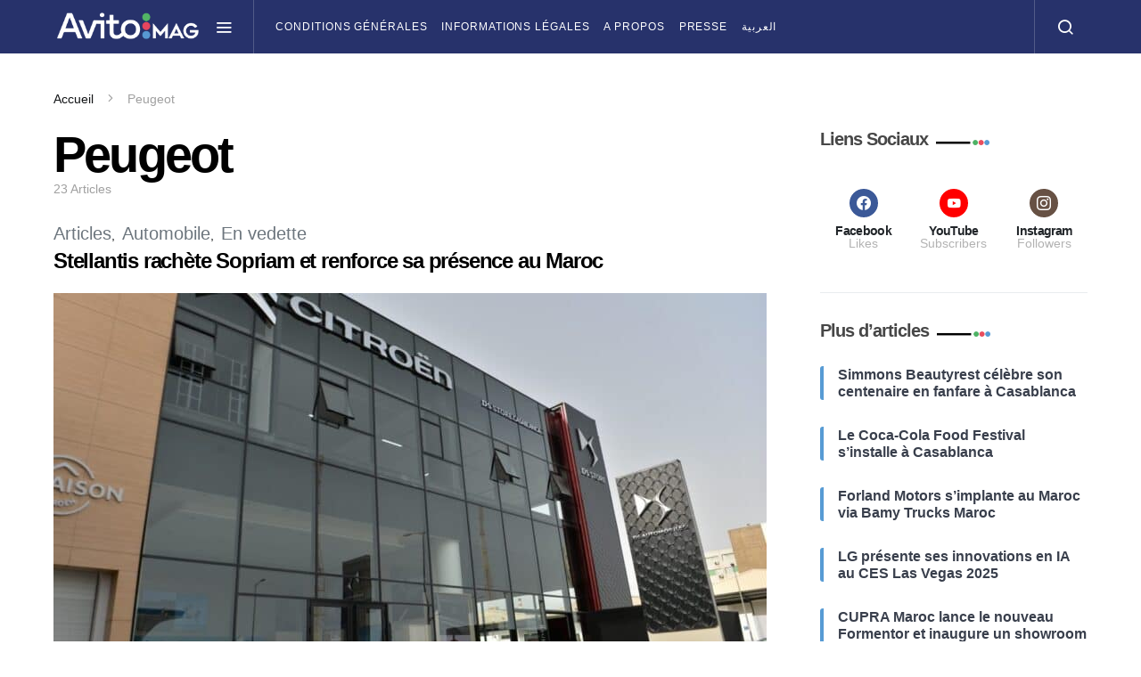

--- FILE ---
content_type: text/html; charset=UTF-8
request_url: https://magazine.avito.ma/tag/peugeot/
body_size: 23523
content:
<!doctype html><html lang="fr-FR"><head><meta charset="UTF-8"><meta name="viewport" content="width=device-width, initial-scale=1"><link rel="profile" href="http://gmpg.org/xfn/11"><meta name='robots' content='index, follow, max-image-preview:large, max-snippet:-1, max-video-preview:-1' /><link rel="alternate" href="https://magazine.avito.ma/ar/tag/peugeot-ar/" hreflang="ar" /><link rel="alternate" href="https://magazine.avito.ma/tag/peugeot/" hreflang="fr" /><link media="all" href="https://magazine.avito.ma/wp-content/cache/autoptimize/css/autoptimize_f2e65135a1d10a271f9c6d47609eba78.css" rel="stylesheet"><link media="screen" href="https://magazine.avito.ma/wp-content/cache/autoptimize/css/autoptimize_4773cc3f2db0f7eeb0d9cf763ae5f363.css" rel="stylesheet"><title>Archives des Peugeot - Avito Magazine</title><link rel="canonical" href="https://magazine.avito.ma/tag/peugeot/" /><link rel="next" href="https://magazine.avito.ma/tag/peugeot/page/2/" /><meta property="og:locale" content="fr_FR" /><meta property="og:locale:alternate" content="ar_AR" /><meta property="og:type" content="article" /><meta property="og:title" content="Archives des Peugeot - Avito Magazine" /><meta property="og:url" content="https://magazine.avito.ma/tag/peugeot/" /><meta property="og:site_name" content="Avito Magazine" /><meta property="og:image" content="https://magazine.avito.ma/wp-content/uploads/2022/04/AvitoMag.png" /><meta property="og:image:width" content="2000" /><meta property="og:image:height" content="485" /><meta property="og:image:type" content="image/png" /><meta name="twitter:card" content="summary_large_image" /> <script type="application/ld+json" class="yoast-schema-graph">{"@context":"https://schema.org","@graph":[{"@type":"CollectionPage","@id":"https://magazine.avito.ma/tag/peugeot/","url":"https://magazine.avito.ma/tag/peugeot/","name":"Archives des Peugeot - Avito Magazine","isPartOf":{"@id":"https://magazine.avito.ma/#website"},"primaryImageOfPage":{"@id":"https://magazine.avito.ma/tag/peugeot/#primaryimage"},"image":{"@id":"https://magazine.avito.ma/tag/peugeot/#primaryimage"},"thumbnailUrl":"https://magazine.avito.ma/wp-content/uploads/2025/01/DS-Store.jpeg","breadcrumb":{"@id":"https://magazine.avito.ma/tag/peugeot/#breadcrumb"},"inLanguage":"fr-FR"},{"@type":"ImageObject","inLanguage":"fr-FR","@id":"https://magazine.avito.ma/tag/peugeot/#primaryimage","url":"https://magazine.avito.ma/wp-content/uploads/2025/01/DS-Store.jpeg","contentUrl":"https://magazine.avito.ma/wp-content/uploads/2025/01/DS-Store.jpeg","width":1232,"height":820,"caption":"Stellantis renforce sa présence au Maroc en finalisant l'acquisition de Sopriam. Découvrez les implications de cette opération pour le marché automobile marocain."},{"@type":"BreadcrumbList","@id":"https://magazine.avito.ma/tag/peugeot/#breadcrumb","itemListElement":[{"@type":"ListItem","position":1,"name":"Accueil","item":"https://magazine.avito.ma/"},{"@type":"ListItem","position":2,"name":"Peugeot"}]},{"@type":"WebSite","@id":"https://magazine.avito.ma/#website","url":"https://magazine.avito.ma/","name":"Avito Magazine","description":"Le carrefour de l’information et du partage.","potentialAction":[{"@type":"SearchAction","target":{"@type":"EntryPoint","urlTemplate":"https://magazine.avito.ma/?s={search_term_string}"},"query-input":{"@type":"PropertyValueSpecification","valueRequired":true,"valueName":"search_term_string"}}],"inLanguage":"fr-FR"}]}</script> <link rel='dns-prefetch' href='//pagead2.googlesyndication.com' /><link rel="alternate" type="application/rss+xml" title="Avito Magazine &raquo; Flux" href="https://magazine.avito.ma/feed/" /><link rel="alternate" type="application/rss+xml" title="Avito Magazine &raquo; Flux des commentaires" href="https://magazine.avito.ma/comments/feed/" /><link rel="alternate" type="application/rss+xml" title="Avito Magazine &raquo; Flux de l’étiquette Peugeot" href="https://magazine.avito.ma/tag/peugeot/feed/" />  <script src="//www.googletagmanager.com/gtag/js?id=G-1888QW2CLV"  data-cfasync="false" data-wpfc-render="false" async></script> <script data-cfasync="false" data-wpfc-render="false">var mi_version = '8.5.3';
				var mi_track_user = true;
				var mi_no_track_reason = '';
				
								var disableStrs = [
										'ga-disable-G-1888QW2CLV',
														];

				/* Function to detect opted out users */
				function __gtagTrackerIsOptedOut() {
					for ( var index = 0; index < disableStrs.length; index++ ) {
						if ( document.cookie.indexOf( disableStrs[ index ] + '=true' ) > -1 ) {
							return true;
						}
					}

					return false;
				}

				/* Disable tracking if the opt-out cookie exists. */
				if ( __gtagTrackerIsOptedOut() ) {
					for ( var index = 0; index < disableStrs.length; index++ ) {
						window[ disableStrs[ index ] ] = true;
					}
				}

				/* Opt-out function */
				function __gtagTrackerOptout() {
					for ( var index = 0; index < disableStrs.length; index++ ) {
						document.cookie = disableStrs[ index ] + '=true; expires=Thu, 31 Dec 2099 23:59:59 UTC; path=/';
						window[ disableStrs[ index ] ] = true;
					}
				}

				if ( 'undefined' === typeof gaOptout ) {
					function gaOptout() {
						__gtagTrackerOptout();
					}
				}
								window.dataLayer = window.dataLayer || [];

				window.MonsterInsightsDualTracker = {
					helpers: {},
					trackers: {},
				};
				if ( mi_track_user ) {
					function __gtagDataLayer() {
						dataLayer.push( arguments );
					}

					function __gtagTracker( type, name, parameters ) {
						if (!parameters) {
							parameters = {};
						}

						if (parameters.send_to) {
							__gtagDataLayer.apply( null, arguments );
							return;
						}

						if ( type === 'event' ) {
															parameters.send_to = monsterinsights_frontend.v4_id;
								var hookName = name;
								if ( typeof parameters[ 'event_category' ] !== 'undefined' ) {
									hookName = parameters[ 'event_category' ] + ':' + name;
								}

								if ( typeof MonsterInsightsDualTracker.trackers[ hookName ] !== 'undefined' ) {
									MonsterInsightsDualTracker.trackers[ hookName ]( parameters );
								} else {
									__gtagDataLayer( 'event', name, parameters );
								}
							
													} else {
							__gtagDataLayer.apply( null, arguments );
						}
					}
					__gtagTracker( 'js', new Date() );
					__gtagTracker( 'set', {
						'developer_id.dZGIzZG' : true,
											} );
										__gtagTracker( 'config', 'G-1888QW2CLV', {"forceSSL":"true","link_attribution":"true"} );
															window.gtag = __gtagTracker;											(function () {
							/* https://developers.google.com/analytics/devguides/collection/analyticsjs/ */
							/* ga and __gaTracker compatibility shim. */
							var noopfn = function () {
								return null;
							};
							var newtracker = function () {
								return new Tracker();
							};
							var Tracker = function () {
								return null;
							};
							var p = Tracker.prototype;
							p.get = noopfn;
							p.set = noopfn;
							p.send = function (){
								var args = Array.prototype.slice.call(arguments);
								args.unshift( 'send' );
								__gaTracker.apply(null, args);
							};
							var __gaTracker = function () {
								var len = arguments.length;
								if ( len === 0 ) {
									return;
								}
								var f = arguments[len - 1];
								if ( typeof f !== 'object' || f === null || typeof f.hitCallback !== 'function' ) {
									if ( 'send' === arguments[0] ) {
										var hitConverted, hitObject = false, action;
										if ( 'event' === arguments[1] ) {
											if ( 'undefined' !== typeof arguments[3] ) {
												hitObject = {
													'eventAction': arguments[3],
													'eventCategory': arguments[2],
													'eventLabel': arguments[4],
													'value': arguments[5] ? arguments[5] : 1,
												}
											}
										}
										if ( 'pageview' === arguments[1] ) {
											if ( 'undefined' !== typeof arguments[2] ) {
												hitObject = {
													'eventAction': 'page_view',
													'page_path' : arguments[2],
												}
											}
										}
										if ( typeof arguments[2] === 'object' ) {
											hitObject = arguments[2];
										}
										if ( typeof arguments[5] === 'object' ) {
											Object.assign( hitObject, arguments[5] );
										}
										if ( 'undefined' !== typeof arguments[1].hitType ) {
											hitObject = arguments[1];
											if ( 'pageview' === hitObject.hitType ) {
												hitObject.eventAction = 'page_view';
											}
										}
										if ( hitObject ) {
											action = 'timing' === arguments[1].hitType ? 'timing_complete' : hitObject.eventAction;
											hitConverted = mapArgs( hitObject );
											__gtagTracker( 'event', action, hitConverted );
										}
									}
									return;
								}

								function mapArgs( args ) {
									var arg, hit = {};
									var gaMap = {
										'eventCategory': 'event_category',
										'eventAction': 'event_action',
										'eventLabel': 'event_label',
										'eventValue': 'event_value',
										'nonInteraction': 'non_interaction',
										'timingCategory': 'event_category',
										'timingVar': 'name',
										'timingValue': 'value',
										'timingLabel': 'event_label',
										'page' : 'page_path',
										'location' : 'page_location',
										'title' : 'page_title',
									};
									for ( arg in args ) {
																				if ( ! ( ! args.hasOwnProperty(arg) || ! gaMap.hasOwnProperty(arg) ) ) {
											hit[gaMap[arg]] = args[arg];
										} else {
											hit[arg] = args[arg];
										}
									}
									return hit;
								}

								try {
									f.hitCallback();
								} catch ( ex ) {
								}
							};
							__gaTracker.create = newtracker;
							__gaTracker.getByName = newtracker;
							__gaTracker.getAll = function () {
								return [];
							};
							__gaTracker.remove = noopfn;
							__gaTracker.loaded = true;
							window['__gaTracker'] = __gaTracker;
						})();
									} else {
										console.log( "" );
					( function () {
							function __gtagTracker() {
								return null;
							}
							window['__gtagTracker'] = __gtagTracker;
							window['gtag'] = __gtagTracker;
					} )();
									}</script>  <script defer src="[data-uri]"></script> <link rel='alternate stylesheet' id='powerkit-icons-css' href='https://magazine.avito.ma/wp-content/plugins/powerkit/assets/fonts/powerkit-icons.woff?ver=2.9.7' as='font' type='font/wof' crossorigin /><link rel='stylesheet' id='dashicons-css' href='https://magazine.avito.ma/wp-includes/css/dashicons.min.css?ver=6.7.1' media='all' /> <script defer src="https://magazine.avito.ma/wp-content/plugins/google-analytics-premium/assets/js/frontend-gtag.min.js?ver=8.5.3" id="monsterinsights-frontend-script-js"></script> <script data-cfasync="false" data-wpfc-render="false" id='monsterinsights-frontend-script-js-extra'>var monsterinsights_frontend = {"js_events_tracking":"true","download_extensions":"doc,pdf,ppt,zip,xls,docx,pptx,xlsx","inbound_paths":"[{\"path\":\"\\\/go\\\/\",\"label\":\"affiliate\"},{\"path\":\"\\\/recommend\\\/\",\"label\":\"affiliate\"}]","home_url":"https:\/\/magazine.avito.ma","hash_tracking":"false","ua":"","v4_id":"G-1888QW2CLV"};</script> <script src="https://magazine.avito.ma/wp-includes/js/jquery/jquery.min.js?ver=3.7.1" id="jquery-core-js"></script> <script defer src="https://magazine.avito.ma/wp-includes/js/jquery/jquery-migrate.min.js?ver=3.4.1" id="jquery-migrate-js"></script> <script defer src="https://magazine.avito.ma/wp-content/plugins/featured-video-plus/js/jquery.fitvids.min.js?ver=master-2015-08" id="jquery.fitvids-js"></script> <script defer id="fvp-frontend-js-extra" src="[data-uri]"></script> <script defer src="https://magazine.avito.ma/wp-content/plugins/featured-video-plus/js/frontend.min.js?ver=2.3.3" id="fvp-frontend-js"></script> <script src="//pagead2.googlesyndication.com/pagead/js/adsbygoogle.js?ver=6.7.1" id="csco_adsense-js"></script> <link rel="https://api.w.org/" href="https://magazine.avito.ma/wp-json/" /><link rel="alternate" title="JSON" type="application/json" href="https://magazine.avito.ma/wp-json/wp/v2/tags/90" /><link rel="EditURI" type="application/rsd+xml" title="RSD" href="https://magazine.avito.ma/xmlrpc.php?rsd" /><meta name="generator" content="WordPress 6.7.1" /><meta name="generator" content="Elementor 3.28.3; features: additional_custom_breakpoints, e_local_google_fonts; settings: css_print_method-external, google_font-enabled, font_display-auto"><link rel="icon" href="https://magazine.avito.ma/wp-content/uploads/2022/05/cropped-favicon-mag-32x32.png" sizes="32x32" /><link rel="icon" href="https://magazine.avito.ma/wp-content/uploads/2022/05/cropped-favicon-mag-192x192.png" sizes="192x192" /><link rel="apple-touch-icon" href="https://magazine.avito.ma/wp-content/uploads/2022/05/cropped-favicon-mag-180x180.png" /><meta name="msapplication-TileImage" content="https://magazine.avito.ma/wp-content/uploads/2022/05/cropped-favicon-mag-270x270.png" /></head><body class="archive tag tag-peugeot tag-90 wp-embed-responsive cs-page-layout-right header-default navbar-sticky-enabled sticky-sidebar-enabled stick-to-bottom block-align-enabled elementor-default elementor-kit-645"><div class="site-overlay"></div><div class="offcanvas"><div class="offcanvas-header cs-bg-navbar-dark"><nav class="navbar navbar-offcanvas"> <a class="navbar-brand" href="https://magazine.avito.ma/" rel="home"> <img src="https://magazine.avito.ma/wp-content/uploads/2022/04/AvitoMag-white.png"  alt="Avito Magazine" > </a> <button type="button" class="toggle-offcanvas button-round"> <i class="cs-icon cs-icon-x"></i> </button></nav></div><aside class="offcanvas-sidebar"><div class="offcanvas-inner"><div class="widget widget_nav_menu cs-d-lg-none"><div class="menu-footer-menu-container"><ul id="menu-footer-menu" class="menu"><li id="menu-item-2893" class="menu-item menu-item-type-custom menu-item-object-custom menu-item-2893"><a href="https://aide.avito.ma/5-reglement/">Conditions Générales</a></li><li id="menu-item-2894" class="menu-item menu-item-type-custom menu-item-object-custom menu-item-2894"><a href="https://aide.avito.ma/5-reglement/">Informations légales</a></li><li id="menu-item-882" class="menu-item menu-item-type-post_type menu-item-object-page menu-item-882"><a href="https://magazine.avito.ma/qui-sommes-nous/">A propos</a></li><li id="menu-item-883" class="menu-item menu-item-type-post_type menu-item-object-page menu-item-883"><a href="https://magazine.avito.ma/presse/">Presse</a></li><li id="menu-item-1113-ar" class="lang-item lang-item-12 lang-item-ar lang-item-first menu-item menu-item-type-custom menu-item-object-custom menu-item-1113-ar"><a href="https://magazine.avito.ma/ar/tag/peugeot-ar/" hreflang="ar" lang="ar">العربية</a></li></ul></div></div><div class="widget block-5 widget_block"><div class="wp-block-group"><div class="wp-block-group__inner-container is-layout-flow wp-block-group-is-layout-flow"><h2 class="wp-block-heading">Archives</h2><ul class="wp-block-archives-list wp-block-archives"><li><a href='https://magazine.avito.ma/2025/10/'>octobre 2025</a></li><li><a href='https://magazine.avito.ma/2025/07/'>juillet 2025</a></li><li><a href='https://magazine.avito.ma/2025/03/'>mars 2025</a></li><li><a href='https://magazine.avito.ma/2025/02/'>février 2025</a></li><li><a href='https://magazine.avito.ma/2025/01/'>janvier 2025</a></li><li><a href='https://magazine.avito.ma/2024/12/'>décembre 2024</a></li><li><a href='https://magazine.avito.ma/2024/11/'>novembre 2024</a></li><li><a href='https://magazine.avito.ma/2024/10/'>octobre 2024</a></li><li><a href='https://magazine.avito.ma/2024/09/'>septembre 2024</a></li><li><a href='https://magazine.avito.ma/2024/08/'>août 2024</a></li><li><a href='https://magazine.avito.ma/2024/07/'>juillet 2024</a></li><li><a href='https://magazine.avito.ma/2024/06/'>juin 2024</a></li><li><a href='https://magazine.avito.ma/2024/05/'>mai 2024</a></li><li><a href='https://magazine.avito.ma/2024/04/'>avril 2024</a></li><li><a href='https://magazine.avito.ma/2024/03/'>mars 2024</a></li><li><a href='https://magazine.avito.ma/2024/02/'>février 2024</a></li><li><a href='https://magazine.avito.ma/2024/01/'>janvier 2024</a></li><li><a href='https://magazine.avito.ma/2023/12/'>décembre 2023</a></li><li><a href='https://magazine.avito.ma/2023/11/'>novembre 2023</a></li><li><a href='https://magazine.avito.ma/2023/10/'>octobre 2023</a></li><li><a href='https://magazine.avito.ma/2023/09/'>septembre 2023</a></li><li><a href='https://magazine.avito.ma/2023/07/'>juillet 2023</a></li><li><a href='https://magazine.avito.ma/2023/06/'>juin 2023</a></li><li><a href='https://magazine.avito.ma/2023/05/'>mai 2023</a></li><li><a href='https://magazine.avito.ma/2023/04/'>avril 2023</a></li><li><a href='https://magazine.avito.ma/2023/03/'>mars 2023</a></li><li><a href='https://magazine.avito.ma/2023/02/'>février 2023</a></li><li><a href='https://magazine.avito.ma/2023/01/'>janvier 2023</a></li><li><a href='https://magazine.avito.ma/2022/12/'>décembre 2022</a></li><li><a href='https://magazine.avito.ma/2022/11/'>novembre 2022</a></li><li><a href='https://magazine.avito.ma/2022/10/'>octobre 2022</a></li><li><a href='https://magazine.avito.ma/2022/09/'>septembre 2022</a></li><li><a href='https://magazine.avito.ma/2022/08/'>août 2022</a></li><li><a href='https://magazine.avito.ma/2022/07/'>juillet 2022</a></li><li><a href='https://magazine.avito.ma/2022/06/'>juin 2022</a></li><li><a href='https://magazine.avito.ma/2022/05/'>mai 2022</a></li><li><a href='https://magazine.avito.ma/2022/04/'>avril 2022</a></li><li><a href='https://magazine.avito.ma/2022/03/'>mars 2022</a></li><li><a href='https://magazine.avito.ma/2022/02/'>février 2022</a></li><li><a href='https://magazine.avito.ma/2021/12/'>décembre 2021</a></li><li><a href='https://magazine.avito.ma/2021/10/'>octobre 2021</a></li><li><a href='https://magazine.avito.ma/2012/04/'>avril 2012</a></li></ul></div></div></div></div></aside></div><div id="page" class="site"><div class="site-inner"><header id="masthead" class="site-header"><nav class="navbar navbar-primary"><div class="navbar-wrap  cs-bg-navbar-dark"><div class="navbar-container"><div class="navbar-content"> <button type="button" class="navbar-toggle-offcanvas toggle-offcanvas toggle-offcanvas-show"> <i class="cs-icon cs-icon-menu"></i> </button> <a class="navbar-brand" href="https://magazine.avito.ma/" rel="home"> <img src="https://magazine.avito.ma/wp-content/uploads/2022/04/AvitoMag-white.png"  alt="Avito Magazine" > </a><ul id="menu-footer-menu-1" class="navbar-nav  cs-navbar-nav-submenu-dark"><li class="menu-item menu-item-type-custom menu-item-object-custom menu-item-2893"><a href="https://aide.avito.ma/5-reglement/">Conditions Générales</a></li><li class="menu-item menu-item-type-custom menu-item-object-custom menu-item-2894"><a href="https://aide.avito.ma/5-reglement/">Informations légales</a></li><li class="menu-item menu-item-type-post_type menu-item-object-page menu-item-882"><a href="https://magazine.avito.ma/qui-sommes-nous/">A propos</a></li><li class="menu-item menu-item-type-post_type menu-item-object-page menu-item-883"><a href="https://magazine.avito.ma/presse/">Presse</a></li><li class="lang-item lang-item-12 lang-item-ar lang-item-first menu-item menu-item-type-custom menu-item-object-custom menu-item-1113-ar"><a href="https://magazine.avito.ma/ar/tag/peugeot-ar/" hreflang="ar" lang="ar">العربية</a></li></ul> <button type="button" class="navbar-toggle-search toggle-search"> <i class="cs-icon cs-icon-search"></i> </button></div></div></div><div class="site-search" id="search"><div class="cs-container"><div class="search-form-wrap"><form role="search" method="get" class="search-form" action="https://magazine.avito.ma/"> <label class="sr-only">Search for:</label><div class="cs-input-group"> <input type="search" value="" name="s" data-swplive="true" data-swpengine="default" data-swpconfig="default" class="search-field" placeholder="Entrez votre sujet de recherche" required> <button type="submit" class="search-submit">Recherche</button></div></form> <span class="search-close"></span></div></div></div></nav></header><div class="site-content sidebar-enabled sidebar-right post-sidebar-disabled"><div class="cs-container"><section class="cs-breadcrumbs" id="breadcrumbs"><span><span><a href="https://magazine.avito.ma/">Accueil</a></span> <span class="cs-separator"></span> <span class="breadcrumb_last" aria-current="page">Peugeot</span></span></section><div id="content" class="main-content"><div id="primary" class="content-area"><main id="main" class="site-main"><header class="page-header "><p class="page-subtitle title-block">Browsing Tag</p><h1 class="page-title">Peugeot</h1><div class="archive-count"> 23 Articles</div></header><div class="post-archive"><div class="archive-wrap"><div class="archive-main"><article id="post-6304" class="layout-full post-6304 post type-post status-publish format-standard has-post-thumbnail category-articles category-automobile-articles category-en-vedette tag-automobile tag-citroen tag-peugeot tag-sopriam tag-stellantis-maroc"><div class="meta-category"><ul class="post-categories"><li id=id_64><a href="https://magazine.avito.ma/category/articles/" rel="category tag">Articles</a></li><li id=id_68><a href="https://magazine.avito.ma/category/articles/automobile-articles/" rel="category tag">Automobile</a></li><li id=id_87><a href="https://magazine.avito.ma/category/en-vedette/" rel="category tag">En vedette</a></li></ul></div><header class="entry-header"><h2 class="entry-title"><a href="https://magazine.avito.ma/2025/01/13/stellantis-rachete-sopriam-et-renforce-sa-presence-au-maroc/" rel="bookmark">Stellantis rachète Sopriam et renforce sa présence au Maroc</a></h2></header><div class="post-media"><figure> <a href="https://magazine.avito.ma/2025/01/13/stellantis-rachete-sopriam-et-renforce-sa-presence-au-maroc/"> <img fetchpriority="high" width="800" height="430" src="[data-uri]" class="attachment-csco-medium size-csco-medium pk-lazyload wp-post-image" alt="Stellantis renforce sa présence au Maroc en finalisant l&#039;acquisition de Sopriam. Découvrez les implications de cette opération pour le marché automobile marocain." decoding="async" data-pk-sizes="auto" data-ls-sizes="(max-width: 800px) 100vw, 800px" data-pk-src="https://magazine.avito.ma/wp-content/uploads/2025/01/DS-Store-800x430.jpeg" data-pk-srcset="https://magazine.avito.ma/wp-content/uploads/2025/01/DS-Store-800x430.jpeg 800w, https://magazine.avito.ma/wp-content/uploads/2025/01/DS-Store-300x160.jpeg 300w, https://magazine.avito.ma/wp-content/uploads/2025/01/DS-Store-260x140.jpeg 260w, https://magazine.avito.ma/wp-content/uploads/2025/01/DS-Store-560x300.jpeg 560w" /> </a></figure></div><div class="entry-container"><div class="entry-content-wrap"><div class="entry-content"> Casablanca, le 13 janvier 2025 – Stellantis a annoncé aujourd&rsquo;hui la finalisation&hellip;<ul class="post-meta"><li class="meta-author"><span class="author"><a class="url fn n" href="https://magazine.avito.ma/author/ahmed-darouiche/" title="View all posts by Ahmed Darouiche">Ahmed Darouiche</a></span></li><li class="meta-date">13 janvier 2025</li></ul><div class="entry-more-button"> <a class="button entry-more" href="https://magazine.avito.ma/2025/01/13/stellantis-rachete-sopriam-et-renforce-sa-presence-au-maroc/"> Voir Plus </a></div></div></div></div></article><article id="post-6026" class="layout-full post-6026 post type-post status-publish format-standard has-post-thumbnail category-articles category-automobile-articles category-en-vedette tag-automobile tag-peugeot tag-stellantis tag-stellantis-afrique-moyen-orient tag-stellantis-maroc"><div class="meta-category"><ul class="post-categories"><li id=id_64><a href="https://magazine.avito.ma/category/articles/" rel="category tag">Articles</a></li><li id=id_68><a href="https://magazine.avito.ma/category/articles/automobile-articles/" rel="category tag">Automobile</a></li><li id=id_87><a href="https://magazine.avito.ma/category/en-vedette/" rel="category tag">En vedette</a></li></ul></div><header class="entry-header"><h2 class="entry-title"><a href="https://magazine.avito.ma/2024/11/25/nouveau-peugeot-3008-maroc-2/" rel="bookmark">Le nouveau Peugeot 3008 arrive au Maroc </a></h2></header><div class="post-media"><figure> <a href="https://magazine.avito.ma/2024/11/25/nouveau-peugeot-3008-maroc-2/"> <img width="796" height="430" src="[data-uri]" class="attachment-csco-medium size-csco-medium pk-lazyload wp-post-image" alt="Découvrez le nouveau Peugeot 3008, un SUV compact hybride qui allie design élégant, technologie de pointe et confort de conduite. Avec son i-Cockpit® révolutionnaire et ses motorisations hybrides performantes, il est désormais disponible au Maroc." decoding="async" data-pk-sizes="auto" data-ls-sizes="(max-width: 796px) 100vw, 796px" data-pk-src="https://magazine.avito.ma/wp-content/uploads/2024/11/3008-MOTEUR-1-796x430.png" data-pk-srcset="https://magazine.avito.ma/wp-content/uploads/2024/11/3008-MOTEUR-1-796x430.png 796w, https://magazine.avito.ma/wp-content/uploads/2024/11/3008-MOTEUR-1-260x140.png 260w" /> </a></figure></div><div class="entry-container"><div class="entry-content-wrap"><div class="entry-content"> Peugeot Maroc passé récemment sous la coupe de Stellantis vient de lever&hellip;<ul class="post-meta"><li class="meta-author"><span class="author"><a class="url fn n" href="https://magazine.avito.ma/author/ahmed-darouiche/" title="View all posts by Ahmed Darouiche">Ahmed Darouiche</a></span></li><li class="meta-date">25 novembre 2024</li></ul><div class="entry-more-button"> <a class="button entry-more" href="https://magazine.avito.ma/2024/11/25/nouveau-peugeot-3008-maroc-2/"> Voir Plus </a></div></div></div></div></article><article id="post-5934" class="layout-full post-5934 post type-post status-publish format-standard has-post-thumbnail category-articles category-automobile-articles category-en-vedette tag-2377 tag-peugeot tag-peugeot-i-cockpit"><div class="meta-category"><ul class="post-categories"><li id=id_64><a href="https://magazine.avito.ma/category/articles/" rel="category tag">Articles</a></li><li id=id_68><a href="https://magazine.avito.ma/category/articles/automobile-articles/" rel="category tag">Automobile</a></li><li id=id_87><a href="https://magazine.avito.ma/category/en-vedette/" rel="category tag">En vedette</a></li></ul></div><header class="entry-header"><h2 class="entry-title"><a href="https://magazine.avito.ma/2024/10/31/nouveau-peugeot-3008-maroc/" rel="bookmark">Le nouveau Peugeot 3008 arrive au Maroc</a></h2></header><div class="post-media"><figure> <a href="https://magazine.avito.ma/2024/10/31/nouveau-peugeot-3008-maroc/"> <img width="800" height="430" src="[data-uri]" class="attachment-csco-medium size-csco-medium pk-lazyload wp-post-image" alt="Découvrez le nouveau Peugeot 3008, un SUV compact hybride qui allie design élégant, technologie de pointe et confort de conduite. Avec son i-Cockpit® révolutionnaire et ses motorisations hybrides performantes, il est désormais disponible au Maroc." decoding="async" data-pk-sizes="auto" data-ls-sizes="(max-width: 800px) 100vw, 800px" data-pk-src="https://magazine.avito.ma/wp-content/uploads/2024/10/1-800x430.jpg" data-pk-srcset="https://magazine.avito.ma/wp-content/uploads/2024/10/1-800x430.jpg 800w, https://magazine.avito.ma/wp-content/uploads/2024/10/1-300x160.jpg 300w, https://magazine.avito.ma/wp-content/uploads/2024/10/1-260x140.jpg 260w, https://magazine.avito.ma/wp-content/uploads/2024/10/1-560x300.jpg 560w" /> </a></figure></div><div class="entry-container"><div class="entry-content-wrap"><div class="entry-content"> Peugeot Maroc passé récemment sous la coupe de Stellantis vient de lever&hellip;<ul class="post-meta"><li class="meta-author"><span class="author"><a class="url fn n" href="https://magazine.avito.ma/author/ahmed-darouiche/" title="View all posts by Ahmed Darouiche">Ahmed Darouiche</a></span></li><li class="meta-date">31 octobre 2024</li></ul><div class="entry-more-button"> <a class="button entry-more" href="https://magazine.avito.ma/2024/10/31/nouveau-peugeot-3008-maroc/"> Voir Plus </a></div></div></div></div></article><article id="post-5602" class="layout-full post-5602 post type-post status-publish format-standard has-post-thumbnail category-articles category-automobile-articles category-en-vedette tag-peugeot tag-sopriam tag-stellantis tag-stellantis-afrique-moyen-orient"><div class="meta-category"><ul class="post-categories"><li id=id_64><a href="https://magazine.avito.ma/category/articles/" rel="category tag">Articles</a></li><li id=id_68><a href="https://magazine.avito.ma/category/articles/automobile-articles/" rel="category tag">Automobile</a></li><li id=id_87><a href="https://magazine.avito.ma/category/en-vedette/" rel="category tag">En vedette</a></li></ul></div><header class="entry-header"><h2 class="entry-title"><a href="https://magazine.avito.ma/2024/08/07/peugeot-rifter-nouveau-modele-maroc/" rel="bookmark">Peugeot Rifter : l&rsquo;univers des ludospaces “premium” s’élargie</a></h2></header><div class="post-media"><figure> <a href="https://magazine.avito.ma/2024/08/07/peugeot-rifter-nouveau-modele-maroc/"> <img width="800" height="430" src="[data-uri]" class="attachment-csco-medium size-csco-medium pk-lazyload wp-post-image" alt="Découvrez le nouveau Peugeot Rifter, un ludospace haut de gamme alliant confort, modularité et design. Parfait pour les familles et les professionnels, il est équipé du Peugeot i-Cockpit et disponible en plusieurs finitions." decoding="async" data-pk-sizes="auto" data-ls-sizes="(max-width: 800px) 100vw, 800px" data-pk-src="https://magazine.avito.ma/wp-content/uploads/2024/08/WhatsApp-Image-2024-07-24-at-11.34.43-4-800x430.jpeg" data-pk-srcset="https://magazine.avito.ma/wp-content/uploads/2024/08/WhatsApp-Image-2024-07-24-at-11.34.43-4-800x430.jpeg 800w, https://magazine.avito.ma/wp-content/uploads/2024/08/WhatsApp-Image-2024-07-24-at-11.34.43-4-300x160.jpeg 300w, https://magazine.avito.ma/wp-content/uploads/2024/08/WhatsApp-Image-2024-07-24-at-11.34.43-4-260x140.jpeg 260w, https://magazine.avito.ma/wp-content/uploads/2024/08/WhatsApp-Image-2024-07-24-at-11.34.43-4-560x300.jpeg 560w" /> </a></figure></div><div class="entry-container"><div class="entry-content-wrap"><div class="entry-content"> &nbsp; Peugeot Maroc qui vient de passer sous pavillon Stellantis présente son&hellip;<ul class="post-meta"><li class="meta-author"><span class="author"><a class="url fn n" href="https://magazine.avito.ma/author/ahmed-darouiche/" title="View all posts by Ahmed Darouiche">Ahmed Darouiche</a></span></li><li class="meta-date">7 août 2024</li></ul><div class="entry-more-button"> <a class="button entry-more" href="https://magazine.avito.ma/2024/08/07/peugeot-rifter-nouveau-modele-maroc/"> Voir Plus </a></div></div></div></div></article><article id="post-5584" class="layout-full post-5584 post type-post status-publish format-standard has-post-thumbnail category-articles category-automobile-articles category-en-vedette tag-peugeot tag-stellantis tag-stellantis-afrique-moyen-orient tag-stellantis-maroc"><div class="meta-category"><ul class="post-categories"><li id=id_64><a href="https://magazine.avito.ma/category/articles/" rel="category tag">Articles</a></li><li id=id_68><a href="https://magazine.avito.ma/category/articles/automobile-articles/" rel="category tag">Automobile</a></li><li id=id_87><a href="https://magazine.avito.ma/category/en-vedette/" rel="category tag">En vedette</a></li></ul></div><header class="entry-header"><h2 class="entry-title"><a href="https://magazine.avito.ma/2024/08/05/peugeot-208-nouvelle-electrique-design/" rel="bookmark">La Peugeot 208 se renouvelle et s&rsquo;électrifie</a></h2></header><div class="post-media"><figure> <a href="https://magazine.avito.ma/2024/08/05/peugeot-208-nouvelle-electrique-design/"> <img width="800" height="430" src="[data-uri]" class="attachment-csco-medium size-csco-medium pk-lazyload wp-post-image" alt="Découvrez la nouvelle Peugeot 208 : un design plus affirmé, un intérieur technologique et une motorisation 100% électrique performante. Une citadine compacte qui allie style et écologie." decoding="async" data-pk-sizes="auto" data-ls-sizes="(max-width: 800px) 100vw, 800px" data-pk-src="https://magazine.avito.ma/wp-content/uploads/2024/08/WhatsApp-Image-2024-07-17-at-09.37.20-800x430.jpeg" data-pk-srcset="https://magazine.avito.ma/wp-content/uploads/2024/08/WhatsApp-Image-2024-07-17-at-09.37.20-800x430.jpeg 800w, https://magazine.avito.ma/wp-content/uploads/2024/08/WhatsApp-Image-2024-07-17-at-09.37.20-300x160.jpeg 300w, https://magazine.avito.ma/wp-content/uploads/2024/08/WhatsApp-Image-2024-07-17-at-09.37.20-260x140.jpeg 260w, https://magazine.avito.ma/wp-content/uploads/2024/08/WhatsApp-Image-2024-07-17-at-09.37.20-560x300.jpeg 560w" /> </a></figure></div><div class="entry-container"><div class="entry-content-wrap"><div class="entry-content"> La Peugeot 208, modèle emblématique de la marque au lion, fait peau&hellip;<ul class="post-meta"><li class="meta-author"><span class="author"><a class="url fn n" href="https://magazine.avito.ma/author/ahmed-darouiche/" title="View all posts by Ahmed Darouiche">Ahmed Darouiche</a></span></li><li class="meta-date">5 août 2024</li></ul><div class="entry-more-button"> <a class="button entry-more" href="https://magazine.avito.ma/2024/08/05/peugeot-208-nouvelle-electrique-design/"> Voir Plus </a></div></div></div></div></article><article id="post-4983" class="layout-full post-4983 post type-post status-publish format-standard has-post-thumbnail category-articles category-automobile-articles category-en-vedette tag-peugeot tag-stellantis tag-stellantis-afrique-moyen-orient tag-stellantis-maroc"><div class="meta-category"><ul class="post-categories"><li id=id_64><a href="https://magazine.avito.ma/category/articles/" rel="category tag">Articles</a></li><li id=id_68><a href="https://magazine.avito.ma/category/articles/automobile-articles/" rel="category tag">Automobile</a></li><li id=id_87><a href="https://magazine.avito.ma/category/en-vedette/" rel="category tag">En vedette</a></li></ul></div><header class="entry-header"><h2 class="entry-title"><a href="https://magazine.avito.ma/2024/03/15/nouvelle-peugeot-208-irresistible-fun-connectee-maroc-html/" rel="bookmark">La Peugeot 208 restylée disponible au Maroc</a></h2></header><div class="post-media"><figure> <a href="https://magazine.avito.ma/2024/03/15/nouvelle-peugeot-208-irresistible-fun-connectee-maroc-html/"> <img width="800" height="430" src="[data-uri]" class="attachment-csco-medium size-csco-medium pk-lazyload wp-post-image" alt="la nouvelle Peugeot 208, la citadine irrésistible qui combine design, technologie et plaisir de conduire. Explorez ses motorisations performantes, ses équipements de pointe et sa gamme accessible" decoding="async" data-pk-sizes="auto" data-ls-sizes="(max-width: 800px) 100vw, 800px" data-pk-src="https://magazine.avito.ma/wp-content/uploads/2024/03/WhatsApp-Image-2024-03-06-at-11.53.26-800x430.jpeg" data-pk-srcset="https://magazine.avito.ma/wp-content/uploads/2024/03/WhatsApp-Image-2024-03-06-at-11.53.26-800x430.jpeg 800w, https://magazine.avito.ma/wp-content/uploads/2024/03/WhatsApp-Image-2024-03-06-at-11.53.26-300x160.jpeg 300w, https://magazine.avito.ma/wp-content/uploads/2024/03/WhatsApp-Image-2024-03-06-at-11.53.26-260x140.jpeg 260w, https://magazine.avito.ma/wp-content/uploads/2024/03/WhatsApp-Image-2024-03-06-at-11.53.26-560x300.jpeg 560w" /> </a></figure></div><div class="entry-container"><div class="entry-content-wrap"><div class="entry-content"> La petite lionne au design plébicité -dans la lignée de ses devancières&hellip;<ul class="post-meta"><li class="meta-author"><span class="author"><a class="url fn n" href="https://magazine.avito.ma/author/ahmed-darouiche/" title="View all posts by Ahmed Darouiche">Ahmed Darouiche</a></span></li><li class="meta-date">15 mars 2024</li></ul><div class="entry-more-button"> <a class="button entry-more" href="https://magazine.avito.ma/2024/03/15/nouvelle-peugeot-208-irresistible-fun-connectee-maroc-html/"> Voir Plus </a></div></div></div></div></article><article id="post-3685" class="layout-full post-3685 post type-post status-publish format-standard has-post-thumbnail category-articles category-automobile-articles tag-le-mans tag-peugeot tag-peugeot-9x8 tag-peugeot-sport"><div class="meta-category"><ul class="post-categories"><li id=id_64><a href="https://magazine.avito.ma/category/articles/" rel="category tag">Articles</a></li><li id=id_68><a href="https://magazine.avito.ma/category/articles/automobile-articles/" rel="category tag">Automobile</a></li></ul></div><header class="entry-header"><h2 class="entry-title"><a href="https://magazine.avito.ma/2023/06/05/peugeot-retrouve-le-mans-voici-le-programme-officiel/" rel="bookmark">Peugeot retrouve Le Mans &#8211; Voici le programme officiel !</a></h2></header><div class="post-media"><figure> <a href="https://magazine.avito.ma/2023/06/05/peugeot-retrouve-le-mans-voici-le-programme-officiel/"> <img width="800" height="430" src="[data-uri]" class="attachment-csco-medium size-csco-medium pk-lazyload wp-post-image" alt="" decoding="async" data-pk-sizes="auto" data-ls-sizes="(max-width: 800px) 100vw, 800px" data-pk-src="https://magazine.avito.ma/wp-content/uploads/2023/06/unnamed-18-800x430.jpg" data-pk-srcset="https://magazine.avito.ma/wp-content/uploads/2023/06/unnamed-18-800x430.jpg 800w, https://magazine.avito.ma/wp-content/uploads/2023/06/unnamed-18-145x78.jpg 145w, https://magazine.avito.ma/wp-content/uploads/2023/06/unnamed-18-148x80.jpg 148w, https://magazine.avito.ma/wp-content/uploads/2023/06/unnamed-18-768x414.jpg 768w, https://magazine.avito.ma/wp-content/uploads/2023/06/unnamed-18-300x160.jpg 300w, https://magazine.avito.ma/wp-content/uploads/2023/06/unnamed-18-260x140.jpg 260w, https://magazine.avito.ma/wp-content/uploads/2023/06/unnamed-18-560x300.jpg 560w" /> </a></figure></div><div class="entry-container"><div class="entry-content-wrap"><div class="entry-content"> 12 ans après sa dernière participation, PEUGEOT retrouve les 24 Heures du&hellip;<ul class="post-meta"><li class="meta-author"><span class="author"><a class="url fn n" href="https://magazine.avito.ma/author/ahmed-darouiche/" title="View all posts by Ahmed Darouiche">Ahmed Darouiche</a></span></li><li class="meta-date">5 juin 2023</li></ul><div class="entry-more-button"> <a class="button entry-more" href="https://magazine.avito.ma/2023/06/05/peugeot-retrouve-le-mans-voici-le-programme-officiel/"> Voir Plus </a></div></div></div></div></article><article id="post-3599" class="layout-full post-3599 post type-post status-publish format-standard has-post-thumbnail category-articles category-automobile-articles tag-malthe-jakobsen tag-peugeot tag-peugeot-9x8 tag-peugeot-sport tag-sport-automobile"><div class="meta-category"><ul class="post-categories"><li id=id_64><a href="https://magazine.avito.ma/category/articles/" rel="category tag">Articles</a></li><li id=id_68><a href="https://magazine.avito.ma/category/articles/automobile-articles/" rel="category tag">Automobile</a></li></ul></div><header class="entry-header"><h2 class="entry-title"><a href="https://magazine.avito.ma/2023/05/22/malthe-jakobsen-pilote-officiel-junior-du-team-peugeot-totalenergies/" rel="bookmark">Malthe Jakobsen, pilote officiel Junior du Team Peugeot TotalEnergies !</a></h2></header><div class="post-media"><figure> <a href="https://magazine.avito.ma/2023/05/22/malthe-jakobsen-pilote-officiel-junior-du-team-peugeot-totalenergies/"> <img width="800" height="430" src="[data-uri]" class="attachment-csco-medium size-csco-medium pk-lazyload wp-post-image" alt="" decoding="async" data-pk-sizes="auto" data-ls-sizes="(max-width: 800px) 100vw, 800px" data-pk-src="https://magazine.avito.ma/wp-content/uploads/2023/05/unnamed-16-800x430.jpg" data-pk-srcset="https://magazine.avito.ma/wp-content/uploads/2023/05/unnamed-16-800x430.jpg 800w, https://magazine.avito.ma/wp-content/uploads/2023/05/unnamed-16-300x160.jpg 300w, https://magazine.avito.ma/wp-content/uploads/2023/05/unnamed-16-260x140.jpg 260w, https://magazine.avito.ma/wp-content/uploads/2023/05/unnamed-16-560x300.jpg 560w" /> </a></figure></div><div class="entry-container"><div class="entry-content-wrap"><div class="entry-content"> La détection et la promotion des jeunes talents a toujours été dans&hellip;<ul class="post-meta"><li class="meta-author"><span class="author"><a class="url fn n" href="https://magazine.avito.ma/author/ahmed-darouiche/" title="View all posts by Ahmed Darouiche">Ahmed Darouiche</a></span></li><li class="meta-date">22 mai 2023</li></ul><div class="entry-more-button"> <a class="button entry-more" href="https://magazine.avito.ma/2023/05/22/malthe-jakobsen-pilote-officiel-junior-du-team-peugeot-totalenergies/"> Voir Plus </a></div></div></div></div></article><article id="post-3510" class="layout-full post-3510 post type-post status-publish format-standard has-post-thumbnail category-articles category-automobile-articles tag-peugeot tag-spa-francorchamps tag-stellantis tag-stellantis-motorsport"><div class="meta-category"><ul class="post-categories"><li id=id_64><a href="https://magazine.avito.ma/category/articles/" rel="category tag">Articles</a></li><li id=id_68><a href="https://magazine.avito.ma/category/articles/automobile-articles/" rel="category tag">Automobile</a></li></ul></div><header class="entry-header"><h2 class="entry-title"><a href="https://magazine.avito.ma/2023/04/29/6-heures-de-spa-francorchamps-le-team-peugeot-totalenergies-decouvre-le-tres-exigeant-trace-ardennais/" rel="bookmark">6 Heures de Spa-Francorchamps : le Team PEUGEOT TotalEnergies découvre le très exigeant tracé ardennais</a></h2></header><div class="post-media"><figure> <a href="https://magazine.avito.ma/2023/04/29/6-heures-de-spa-francorchamps-le-team-peugeot-totalenergies-decouvre-le-tres-exigeant-trace-ardennais/"> <img width="800" height="430" src="[data-uri]" class="attachment-csco-medium size-csco-medium pk-lazyload wp-post-image" alt="" decoding="async" data-pk-sizes="auto" data-ls-sizes="(max-width: 800px) 100vw, 800px" data-pk-src="https://magazine.avito.ma/wp-content/uploads/2023/05/2166207-qtnsog3lh9-800x430.jpeg" data-pk-srcset="https://magazine.avito.ma/wp-content/uploads/2023/05/2166207-qtnsog3lh9-800x430.jpeg 800w, https://magazine.avito.ma/wp-content/uploads/2023/05/2166207-qtnsog3lh9-300x160.jpeg 300w, https://magazine.avito.ma/wp-content/uploads/2023/05/2166207-qtnsog3lh9-260x140.jpeg 260w, https://magazine.avito.ma/wp-content/uploads/2023/05/2166207-qtnsog3lh9-560x300.jpeg 560w" /> </a></figure></div><div class="entry-container"><div class="entry-content-wrap"><div class="entry-content"> Le premier week-end du Team PEUGEOT TotalEnergies à Spa-Francorchamps a débuté par&hellip;<ul class="post-meta"><li class="meta-author"><span class="author"><a class="url fn n" href="https://magazine.avito.ma/author/ahmed-darouiche/" title="View all posts by Ahmed Darouiche">Ahmed Darouiche</a></span></li><li class="meta-date">29 avril 2023</li></ul><div class="entry-more-button"> <a class="button entry-more" href="https://magazine.avito.ma/2023/04/29/6-heures-de-spa-francorchamps-le-team-peugeot-totalenergies-decouvre-le-tres-exigeant-trace-ardennais/"> Voir Plus </a></div></div></div></div></article><article id="post-3459" class="layout-full post-3459 post type-post status-publish format-standard has-post-thumbnail category-articles category-automobile-articles tag-9x8 tag-e-racing-cup tag-peugeot tag-peugeot-9x8 tag-peugeot-e-racing-cup tag-peugeot-maroc tag-sopriam"><div class="meta-category"><ul class="post-categories"><li id=id_64><a href="https://magazine.avito.ma/category/articles/" rel="category tag">Articles</a></li><li id=id_68><a href="https://magazine.avito.ma/category/articles/automobile-articles/" rel="category tag">Automobile</a></li></ul></div><header class="entry-header"><h2 class="entry-title"><a href="https://magazine.avito.ma/2023/04/19/grande-reussite-pour-la-peugeot-e-racing-cup-premiere-coupe-de-sport-automobile-au-maroc/" rel="bookmark">Grande réussite pour la Peugeot E-Racing Cup, première coupe d’e-sport automobile au Maroc</a></h2></header><div class="post-media"><figure> <a href="https://magazine.avito.ma/2023/04/19/grande-reussite-pour-la-peugeot-e-racing-cup-premiere-coupe-de-sport-automobile-au-maroc/"> <img width="800" height="430" src="[data-uri]" class="attachment-csco-medium size-csco-medium pk-lazyload wp-post-image" alt="" decoding="async" data-pk-sizes="auto" data-ls-sizes="(max-width: 800px) 100vw, 800px" data-pk-src="https://magazine.avito.ma/wp-content/uploads/2023/04/CDJIOGINUVGDJHJ7C2P72MNCVY-800x430.jpg" data-pk-srcset="https://magazine.avito.ma/wp-content/uploads/2023/04/CDJIOGINUVGDJHJ7C2P72MNCVY-800x430.jpg 800w, https://magazine.avito.ma/wp-content/uploads/2023/04/CDJIOGINUVGDJHJ7C2P72MNCVY-300x160.jpg 300w, https://magazine.avito.ma/wp-content/uploads/2023/04/CDJIOGINUVGDJHJ7C2P72MNCVY-260x140.jpg 260w, https://magazine.avito.ma/wp-content/uploads/2023/04/CDJIOGINUVGDJHJ7C2P72MNCVY-560x300.jpg 560w" /> </a></figure></div><div class="entry-container"><div class="entry-content-wrap"><div class="entry-content"> Peugeot a organisé un évènement inédit au Maroc, la Peugeot E-Racing Cup,&hellip;<ul class="post-meta"><li class="meta-author"><span class="author"><a class="url fn n" href="https://magazine.avito.ma/author/ahmed-darouiche/" title="View all posts by Ahmed Darouiche">Ahmed Darouiche</a></span></li><li class="meta-date">19 avril 2023</li></ul><div class="entry-more-button"> <a class="button entry-more" href="https://magazine.avito.ma/2023/04/19/grande-reussite-pour-la-peugeot-e-racing-cup-premiere-coupe-de-sport-automobile-au-maroc/"> Voir Plus </a></div></div></div></div></article></div></div></div></main></div><aside id="secondary" class="widget-area sidebar-area"><div class="sidebar sidebar-1"><div class="widget powerkit_social_links_widget-2 powerkit_social_links_widget"><div class="widget-body"><h5 class="title-block title-widget">Liens Sociaux</h5><div class="pk-social-links-wrap  pk-social-links-template-columns pk-social-links-template-col-3 pk-social-links-align-default pk-social-links-scheme-bold-rounded pk-social-links-titles-enabled pk-social-links-counts-enabled pk-social-links-labels-enabled pk-social-links-mode-php pk-social-links-mode-rest"><div class="pk-social-links-items"><div class="pk-social-links-item pk-social-links-facebook  pk-social-links-no-count" data-id="facebook"> <a href="https://facebook.com/Avito.ma" class="pk-social-links-link" target="_blank" rel="" aria-label="Facebook"> <i class="pk-social-links-icon pk-icon pk-icon-facebook"></i> <span class="pk-social-links-title pk-font-heading">Facebook</span> <span class="pk-social-links-count pk-font-secondary">0</span> <span class="pk-social-links-label pk-font-secondary">Likes</span> </a></div><div class="pk-social-links-item pk-social-links-youtube  pk-social-links-no-count" data-id="youtube"> <a href="https://www.youtube.com/channel/youtube.com/c/Avitomaofficiel" class="pk-social-links-link" target="_blank" rel="" aria-label="YouTube"> <i class="pk-social-links-icon pk-icon pk-icon-youtube"></i> <span class="pk-social-links-title pk-font-heading">YouTube</span> <span class="pk-social-links-count pk-font-secondary">0</span> <span class="pk-social-links-label pk-font-secondary">Subscribers</span> </a></div><div class="pk-social-links-item pk-social-links-instagram  pk-social-links-no-count" data-id="instagram"> <a href="https://www.instagram.com/avito.ma" class="pk-social-links-link" target="_blank" rel="" aria-label="Instagram"> <i class="pk-social-links-icon pk-icon pk-icon-instagram"></i> <span class="pk-social-links-title pk-font-heading">Instagram</span> <span class="pk-social-links-count pk-font-secondary">0</span> <span class="pk-social-links-label pk-font-secondary">Followers</span> </a></div></div></div></div></div><div class="widget monsterinsights-popular-posts-widget-2 monsterinsights-popular-posts-widget"><h5 class="title-block title-widget">Plus d&rsquo;articles</h5><div class="monsterinsights-widget-popular-posts monsterinsights-widget-popular-posts-beta monsterinsights-popular-posts-styled monsterinsights-widget-popular-posts-columns-1"><ul class="monsterinsights-widget-popular-posts-list"><li style="border-color:#579bd4;"><a href="https://magazine.avito.ma/2025/10/23/simmons-beautyrest-celebre-son-centenaire-en-fanfare-a-casablanca/"><div class="monsterinsights-widget-popular-posts-text"><span class="monsterinsights-widget-popular-posts-title" style="color:#393F4C;font-size:16px;">Simmons Beautyrest célèbre son centenaire en fanfare à Casablanca</span><div class="monsterinsights-widget-popular-posts-meta" ></div></div></a></li><li style="border-color:#579bd4;"><a href="https://magazine.avito.ma/2025/07/18/le-coca-cola-food-festival-sinstalle-a-casablanca/"><div class="monsterinsights-widget-popular-posts-text"><span class="monsterinsights-widget-popular-posts-title" style="color:#393F4C;font-size:16px;">Le Coca-Cola Food Festival s&rsquo;installe à Casablanca</span><div class="monsterinsights-widget-popular-posts-meta" ></div></div></a></li><li style="border-color:#579bd4;"><a href="https://magazine.avito.ma/2025/03/11/forland-motors-simplante-au-maroc-via-bamy-trucks-maroc/"><div class="monsterinsights-widget-popular-posts-text"><span class="monsterinsights-widget-popular-posts-title" style="color:#393F4C;font-size:16px;">Forland Motors s&rsquo;implante au Maroc via Bamy Trucks Maroc</span><div class="monsterinsights-widget-popular-posts-meta" ></div></div></a></li><li style="border-color:#579bd4;"><a href="https://magazine.avito.ma/2025/03/11/lg-ces-2025/"><div class="monsterinsights-widget-popular-posts-text"><span class="monsterinsights-widget-popular-posts-title" style="color:#393F4C;font-size:16px;">LG présente ses innovations en IA au CES Las Vegas 2025</span><div class="monsterinsights-widget-popular-posts-meta" ></div></div></a></li><li style="border-color:#579bd4;"><a href="https://magazine.avito.ma/2025/03/05/cupra-maroc-lance-le-nouveau-formentor-et-inaugure-un-showroom-a-anfa/"><div class="monsterinsights-widget-popular-posts-text"><span class="monsterinsights-widget-popular-posts-title" style="color:#393F4C;font-size:16px;">CUPRA Maroc lance le nouveau Formentor et inaugure un showroom à Anfa</span><div class="monsterinsights-widget-popular-posts-meta" ></div></div></a></li></ul></div><p></p></div><div class="widget post_views_counter_list_widget-2 widget_post_views_counter_list_widget"><h5 class="title-block title-widget">Articles les plus vus</h5><ul><li><span class="post-thumbnail"><img width="178" height="80" src="[data-uri]" class="attachment-thumbnail size-thumbnail pk-lazyload wp-post-image" alt="شراء-سيارة-مستعملة-المغرب-2022" decoding="async" data-pk-sizes="auto" data-ls-sizes="(max-width: 178px) 100vw, 178px" data-pk-src="https://magazine.avito.ma/wp-content/uploads/2022/05/Achat_voiture_doccasion_Maroc_2022-178x80.jpg" data-pk-srcset="https://magazine.avito.ma/wp-content/uploads/2022/05/Achat_voiture_doccasion_Maroc_2022-178x80.jpg 178w, https://magazine.avito.ma/wp-content/uploads/2022/05/Achat_voiture_doccasion_Maroc_2022-173x78.jpg 173w, https://magazine.avito.ma/wp-content/uploads/2022/05/Achat_voiture_doccasion_Maroc_2022-1024x461.jpg 1024w, https://magazine.avito.ma/wp-content/uploads/2022/05/Achat_voiture_doccasion_Maroc_2022-768x346.jpg 768w, https://magazine.avito.ma/wp-content/uploads/2022/05/Achat_voiture_doccasion_Maroc_2022-1536x691.jpg 1536w, https://magazine.avito.ma/wp-content/uploads/2022/05/Achat_voiture_doccasion_Maroc_2022-800x360.jpg 800w, https://magazine.avito.ma/wp-content/uploads/2022/05/Achat_voiture_doccasion_Maroc_2022-1160x522.jpg 1160w, https://magazine.avito.ma/wp-content/uploads/2022/05/Achat_voiture_doccasion_Maroc_2022.jpg 1700w" /></span><a class="post-title" href="https://magazine.avito.ma/2022/05/17/achat-voiture-doccasion-maroc-2022/">5 étapes pour l&rsquo;achat d&rsquo;une voiture d&rsquo;occasion au Maroc</a> <span class="count">(7 192)</span></li><li><span class="post-thumbnail"><img width="121" height="80" src="[data-uri]" class="attachment-thumbnail size-thumbnail pk-lazyload wp-post-image" alt="" decoding="async" data-pk-sizes="auto" data-ls-sizes="(max-width: 121px) 100vw, 121px" data-pk-src="https://magazine.avito.ma/wp-content/uploads/2022/12/WhatsApp-Image-2022-12-24-at-11.12.23-121x80.jpeg" data-pk-srcset="https://magazine.avito.ma/wp-content/uploads/2022/12/WhatsApp-Image-2022-12-24-at-11.12.23-121x80.jpeg 121w, https://magazine.avito.ma/wp-content/uploads/2022/12/WhatsApp-Image-2022-12-24-at-11.12.23-118x78.jpeg 118w, https://magazine.avito.ma/wp-content/uploads/2022/12/WhatsApp-Image-2022-12-24-at-11.12.23-1024x678.jpeg 1024w, https://magazine.avito.ma/wp-content/uploads/2022/12/WhatsApp-Image-2022-12-24-at-11.12.23-768x508.jpeg 768w, https://magazine.avito.ma/wp-content/uploads/2022/12/WhatsApp-Image-2022-12-24-at-11.12.23-800x529.jpeg 800w, https://magazine.avito.ma/wp-content/uploads/2022/12/WhatsApp-Image-2022-12-24-at-11.12.23-1160x768.jpeg 1160w, https://magazine.avito.ma/wp-content/uploads/2022/12/WhatsApp-Image-2022-12-24-at-11.12.23.jpeg 1280w" /></span><a class="post-title" href="https://magazine.avito.ma/2022/12/24/orbis-real-estate-lance-le-nouveau-chantier-harhoura-hills/">Orbis Real Estate lance le nouveau chantier « Harhoura Hills » !</a> <span class="count">(5 554)</span></li><li><span class="post-thumbnail"><img width="80" height="80" src="[data-uri]" class="attachment-thumbnail size-thumbnail pk-lazyload wp-post-image" alt="Comment trouver les meilleurs annonces sur Avito ?" decoding="async" data-pk-sizes="auto" data-ls-sizes="(max-width: 80px) 100vw, 80px" data-pk-src="https://magazine.avito.ma/wp-content/uploads/2023/09/Image-achats-en-ligne--80x80.jpg" data-pk-srcset="https://magazine.avito.ma/wp-content/uploads/2023/09/Image-achats-en-ligne--80x80.jpg 80w, https://magazine.avito.ma/wp-content/uploads/2023/09/Image-achats-en-ligne--78x78.jpg 78w, https://magazine.avito.ma/wp-content/uploads/2023/09/Image-achats-en-ligne--768x768.jpg 768w, https://magazine.avito.ma/wp-content/uploads/2023/09/Image-achats-en-ligne--800x800.jpg 800w, https://magazine.avito.ma/wp-content/uploads/2023/09/Image-achats-en-ligne-.jpg 980w" /></span><a class="post-title" href="https://magazine.avito.ma/2023/09/27/comment-trouver-meilleures-annonces-avito/">Comment trouver les meilleurs annonces sur Avito ?</a> <span class="count">(5 421)</span></li><li><span class="post-thumbnail"><img width="107" height="80" src="[data-uri]" class="attachment-thumbnail size-thumbnail pk-lazyload wp-post-image" alt="Le Coca-Cola Food Festival s&#039;installe au Morocco Mall à Casablanca avec des concerts de Benny Adam et Stormy, des démonstrations du Chef Simo et de nombreuses animations. Découvrez le programme complet du weekend." decoding="async" data-pk-sizes="auto" data-ls-sizes="(max-width: 107px) 100vw, 107px" data-pk-src="https://magazine.avito.ma/wp-content/uploads/2025/08/WhatsApp-Image-2025-08-01-at-12.36.48-107x80.jpeg" data-pk-srcset="https://magazine.avito.ma/wp-content/uploads/2025/08/WhatsApp-Image-2025-08-01-at-12.36.48-107x80.jpeg 107w, https://magazine.avito.ma/wp-content/uploads/2025/08/WhatsApp-Image-2025-08-01-at-12.36.48-104x78.jpeg 104w, https://magazine.avito.ma/wp-content/uploads/2025/08/WhatsApp-Image-2025-08-01-at-12.36.48-1024x768.jpeg 1024w, https://magazine.avito.ma/wp-content/uploads/2025/08/WhatsApp-Image-2025-08-01-at-12.36.48-768x576.jpeg 768w, https://magazine.avito.ma/wp-content/uploads/2025/08/WhatsApp-Image-2025-08-01-at-12.36.48-300x225.jpeg 300w, https://magazine.avito.ma/wp-content/uploads/2025/08/WhatsApp-Image-2025-08-01-at-12.36.48-800x600.jpeg 800w, https://magazine.avito.ma/wp-content/uploads/2025/08/WhatsApp-Image-2025-08-01-at-12.36.48-1160x870.jpeg 1160w, https://magazine.avito.ma/wp-content/uploads/2025/08/WhatsApp-Image-2025-08-01-at-12.36.48.jpeg 1280w" /></span><a class="post-title" href="https://magazine.avito.ma/2025/07/18/le-coca-cola-food-festival-sinstalle-a-casablanca/">Le Coca-Cola Food Festival s&rsquo;installe à Casablanca</a> <span class="count">(5 192)</span></li><li><span class="post-thumbnail"><img width="194" height="80" src="[data-uri]" class="attachment-thumbnail size-thumbnail pk-lazyload wp-post-image" alt="Découvrez comment le Maroc et d&#039;autres pays d&#039;Afrique du Nord révolutionnent la lutte contre le cancer du sein grâce à des initiatives gouvernementales, des partenariats public-privé et des avancées technologiques." decoding="async" data-pk-sizes="auto" data-ls-sizes="(max-width: 194px) 100vw, 194px" data-pk-src="https://magazine.avito.ma/wp-content/uploads/2025/01/1500-pink-october-194x80.webp" data-pk-srcset="https://magazine.avito.ma/wp-content/uploads/2025/01/1500-pink-october-194x80.webp 194w, https://magazine.avito.ma/wp-content/uploads/2025/01/1500-pink-october-190x78.webp 190w, https://magazine.avito.ma/wp-content/uploads/2025/01/1500-pink-october-1024x421.webp 1024w, https://magazine.avito.ma/wp-content/uploads/2025/01/1500-pink-october-768x316.webp 768w, https://magazine.avito.ma/wp-content/uploads/2025/01/1500-pink-october-800x329.webp 800w, https://magazine.avito.ma/wp-content/uploads/2025/01/1500-pink-october-1160x477.webp 1160w, https://magazine.avito.ma/wp-content/uploads/2025/01/1500-pink-october.webp 1300w" /></span><a class="post-title" href="https://magazine.avito.ma/2025/01/08/cancer-sein-afrique-nord-maroc/">Maroc &amp; Afrique du Nord : Une nouvelle ère dans la lutte contre le cancer du sein</a> <span class="count">(4 941)</span></li></ul></div><div class="widget recent-posts-2 widget_recent_entries"><h5 class="title-block title-widget">Articles récents</h5><ul><li> <a href="https://magazine.avito.ma/2025/10/23/simmons-beautyrest-celebre-son-centenaire-en-fanfare-a-casablanca/">Simmons Beautyrest célèbre son centenaire en fanfare à Casablanca</a> <span class="post-date">23 octobre 2025</span></li><li> <a href="https://magazine.avito.ma/2025/07/18/le-coca-cola-food-festival-sinstalle-a-casablanca/">Le Coca-Cola Food Festival s&rsquo;installe à Casablanca</a> <span class="post-date">18 juillet 2025</span></li><li> <a href="https://magazine.avito.ma/2025/03/11/forland-motors-simplante-au-maroc-via-bamy-trucks-maroc/">Forland Motors s&rsquo;implante au Maroc via Bamy Trucks Maroc</a> <span class="post-date">11 mars 2025</span></li><li> <a href="https://magazine.avito.ma/2025/03/11/lg-ces-2025/">LG présente ses innovations en IA au CES Las Vegas 2025</a> <span class="post-date">11 mars 2025</span></li><li> <a href="https://magazine.avito.ma/2025/03/05/cupra-maroc-lance-le-nouveau-formentor-et-inaugure-un-showroom-a-anfa/">CUPRA Maroc lance le nouveau Formentor et inaugure un showroom à Anfa</a> <span class="post-date">5 mars 2025</span></li></ul></div></div><div class="sidebar sidebar-2"></div></aside></div></div></div><footer id="colophon" class="site-footer cs-bg-dark"><div class="site-info"><div class="footer-content"><h5 class="site-title footer-title"><img src="https://magazine.avito.ma/wp-content/uploads/2022/04/AvitoMag-white.png" alt="Avito Magazine"></h5><nav class="navbar-footer"><ul id="menu-footer-menu-2" class="navbar-nav"><li class="menu-item menu-item-type-custom menu-item-object-custom menu-item-2893"><a href="https://aide.avito.ma/5-reglement/">Conditions Générales</a></li><li class="menu-item menu-item-type-custom menu-item-object-custom menu-item-2894"><a href="https://aide.avito.ma/5-reglement/">Informations légales</a></li><li class="menu-item menu-item-type-post_type menu-item-object-page menu-item-882"><a href="https://magazine.avito.ma/qui-sommes-nous/">A propos</a></li><li class="menu-item menu-item-type-post_type menu-item-object-page menu-item-883"><a href="https://magazine.avito.ma/presse/">Presse</a></li><li class="lang-item lang-item-12 lang-item-ar lang-item-first menu-item menu-item-type-custom menu-item-object-custom menu-item-1113-ar"><a href="https://magazine.avito.ma/ar/tag/peugeot-ar/" hreflang="ar" lang="ar">العربية</a></li></ul></nav><div class="footer-copyright"> © 2022 AVITO. Tous droits réservés. Site Web créé par <a href="https://www.avito.ma/" target="_blank">Avito.ma</a></div></div></div></footer></div></div> <script defer src="[data-uri]"></script> <a href="#top" class="pk-scroll-to-top"> <i class="pk-icon pk-icon-up"></i> </a><div id="fb-root"></div> <script async defer crossorigin="anonymous" src="https://connect.facebook.net/fr_FR/sdk.js#xfbml=1&version=v17.0&appId=&autoLogAppEvents=1" nonce="Ci8te34e"></script> <script defer src="[data-uri]"></script> <script defer src="[data-uri]"></script> <script defer src="[data-uri]"></script> <script src="https://magazine.avito.ma/wp-includes/js/dist/hooks.min.js?ver=4d63a3d491d11ffd8ac6" id="wp-hooks-js"></script> <script src="https://magazine.avito.ma/wp-includes/js/dist/i18n.min.js?ver=5e580eb46a90c2b997e6" id="wp-i18n-js"></script> <script defer id="wp-i18n-js-after" src="[data-uri]"></script> <script defer src="https://magazine.avito.ma/wp-content/cache/autoptimize/js/autoptimize_single_96e7dc3f0e8559e4a3f3ca40b17ab9c3.js?ver=6.0.6" id="swv-js"></script> <script defer id="contact-form-7-js-translations" src="[data-uri]"></script> <script defer id="contact-form-7-js-before" src="[data-uri]"></script> <script defer src="https://magazine.avito.ma/wp-content/cache/autoptimize/js/autoptimize_single_2912c657d0592cc532dff73d0d2ce7bb.js?ver=6.0.6" id="contact-form-7-js"></script> <script defer src="https://magazine.avito.ma/wp-content/cache/autoptimize/js/autoptimize_single_19797153253587e539dd957d2bcbee62.js?ver=4.0.0" id="powerkit-basic-elements-js"></script> <script defer src="https://magazine.avito.ma/wp-content/plugins/powerkit/modules/justified-gallery/public/js/jquery.justifiedGallery.min.js?ver=2.9.7" id="justifiedgallery-js"></script> <script defer id="powerkit-justified-gallery-js-extra" src="[data-uri]"></script> <script defer src="https://magazine.avito.ma/wp-content/cache/autoptimize/js/autoptimize_single_38afdcf7b8c6c72e2a31371b16d6428a.js?ver=2.9.7" id="powerkit-justified-gallery-js"></script> <script defer src="https://magazine.avito.ma/wp-content/cache/autoptimize/js/autoptimize_single_5c0947f68c1430e3b62cc0778d3c42fd.js?ver=6.7.1" id="lazysizes.config-js"></script> <script defer src="https://magazine.avito.ma/wp-content/plugins/powerkit/modules/lazyload/public/js/lazysizes.min.js?ver=6.7.1" id="lazysizes-js"></script> <script defer src="https://magazine.avito.ma/wp-includes/js/imagesloaded.min.js?ver=5.0.0" id="imagesloaded-js"></script> <script defer src="https://magazine.avito.ma/wp-content/plugins/powerkit/modules/lightbox/public/js/glightbox.min.js?ver=2.9.7" id="glightbox-js"></script> <script defer id="powerkit-lightbox-js-extra" src="[data-uri]"></script> <script defer src="https://magazine.avito.ma/wp-content/cache/autoptimize/js/autoptimize_single_82e2804dde5de667d079991617ab016d.js?ver=2.9.7" id="powerkit-lightbox-js"></script> <script defer id="powerkit-opt-in-forms-js-extra" src="[data-uri]"></script> <script defer src="https://magazine.avito.ma/wp-content/cache/autoptimize/js/autoptimize_single_189383a5529c6f2c5d4e817e62be94bd.js?ver=2.9.7" id="powerkit-opt-in-forms-js"></script> <script async="async" defer="defer" src="//assets.pinterest.com/js/pinit.js?ver=6.7.1" id="powerkit-pinterest-js"></script> <script defer id="powerkit-pin-it-js-extra" src="[data-uri]"></script> <script defer src="https://magazine.avito.ma/wp-content/cache/autoptimize/js/autoptimize_single_56baee2d89658381539638f92617c7f1.js?ver=2.9.7" id="powerkit-pin-it-js"></script> <script defer src="https://magazine.avito.ma/wp-content/cache/autoptimize/js/autoptimize_single_80986b3cf233a8b3a20a4d74abed8e42.js?ver=2.9.7" id="powerkit-scroll-to-top-js"></script> <script defer src="https://magazine.avito.ma/wp-content/cache/autoptimize/js/autoptimize_single_05b96c20890a4a304340285ec077260c.js?ver=2.9.7" id="powerkit-share-buttons-js"></script> <script defer src="https://magazine.avito.ma/wp-content/plugins/powerkit/modules/slider-gallery/public/js/flickity.pkgd.min.js?ver=2.9.7" id="flickity-js"></script> <script defer id="powerkit-slider-gallery-js-extra" src="[data-uri]"></script> <script defer src="https://magazine.avito.ma/wp-content/cache/autoptimize/js/autoptimize_single_3e7d8bc24ad3905c4d3e6370f1213cfc.js?ver=2.9.7" id="powerkit-slider-gallery-js"></script> <script defer src="https://magazine.avito.ma/wp-content/plugins/rest-api-featured-image/asset/dist/lity/lity.min.js?ver=9.1.6" id="evpjs-lity-script-700729-js"></script> <script defer src="https://magazine.avito.ma/wp-content/cache/autoptimize/js/autoptimize_single_85a4d9114f41a7e9b53c955b8e827e47.js?ver=0.2.0" id="colcade-js"></script> <script defer src="https://magazine.avito.ma/wp-content/themes/spotlight/js/ofi.min.js?ver=3.2.3" id="object-fit-images-js"></script> <script defer id="csco-scripts-js-extra" src="[data-uri]"></script> <script defer src="https://magazine.avito.ma/wp-content/cache/autoptimize/js/autoptimize_single_7c9b5c3188af35b44faeec55ad325527.js?ver=1.0.0" id="csco-scripts-js"></script> <script defer id="swp-live-search-client-js-extra" src="[data-uri]"></script> <script defer src="https://magazine.avito.ma/wp-content/plugins/searchwp-live-ajax-search/assets/javascript/dist/script.min.js?ver=1.8.5" id="swp-live-search-client-js"></script> <script defer src="[data-uri]"></script> <script defer src="[data-uri]"></script> <script defer src="[data-uri]"></script> <script defer src="https://static.cloudflareinsights.com/beacon.min.js/vcd15cbe7772f49c399c6a5babf22c1241717689176015" integrity="sha512-ZpsOmlRQV6y907TI0dKBHq9Md29nnaEIPlkf84rnaERnq6zvWvPUqr2ft8M1aS28oN72PdrCzSjY4U6VaAw1EQ==" data-cf-beacon='{"version":"2024.11.0","token":"65f1671a843848e889f9118b6d2350ca","server_timing":{"name":{"cfCacheStatus":true,"cfEdge":true,"cfExtPri":true,"cfL4":true,"cfOrigin":true,"cfSpeedBrain":true},"location_startswith":null}}' crossorigin="anonymous"></script>
</body></html>

<!-- Page cached by LiteSpeed Cache 7.6.2 on 2026-01-21 18:20:43 -->